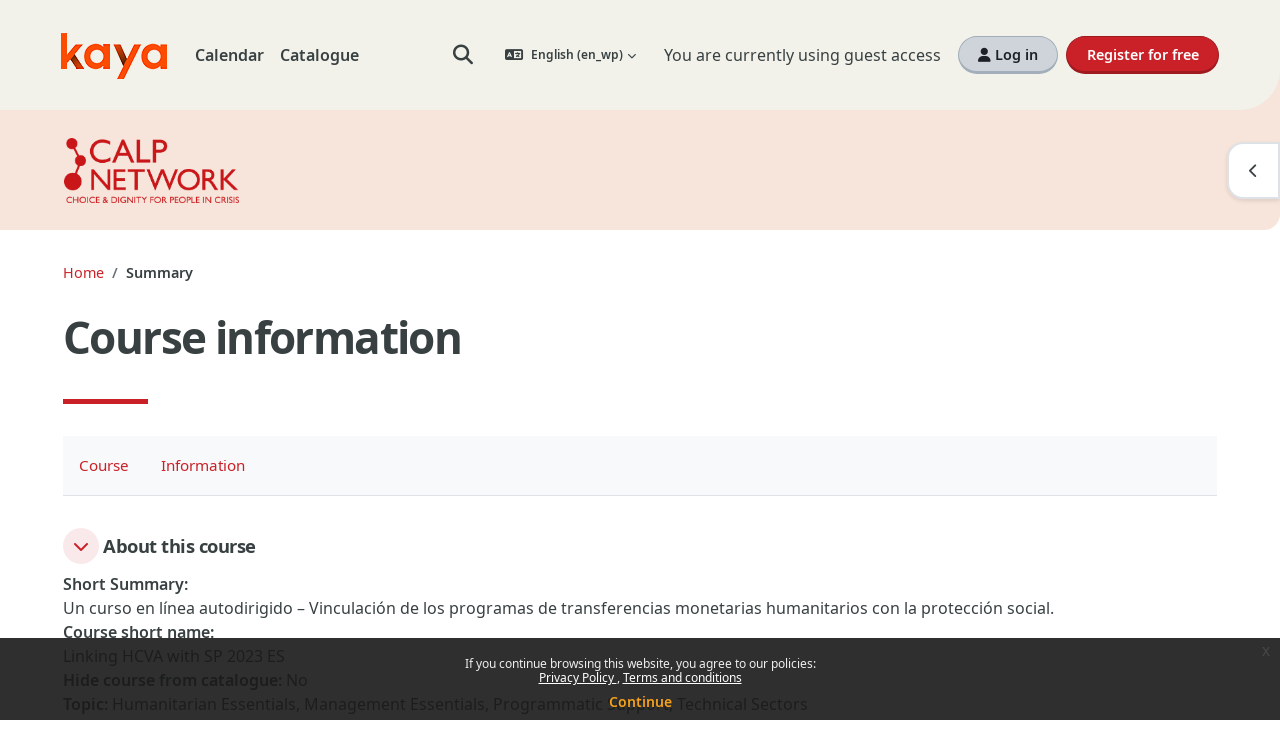

--- FILE ---
content_type: text/html; charset=utf-8
request_url: https://kayaconnect.org/course/info.php?id=4907&lang=en
body_size: 14622
content:
<!DOCTYPE html>

<html  dir="ltr" lang="en" xml:lang="en" data-tenantid="1" data-tenantidnumber="kaya">
<head>
    <link href="//fonts.googleapis.com/css2?family=Material+Symbols+Outlined:opsz,wght,FILL,GRAD@20..48,100..700,0..1,-50..200" rel="stylesheet" />
    <title>Course information | Vincular los PTM humanitarios con la protección social  | Kaya</title>
    <link rel="shortcut icon" href="https://kayaconnect.org/theme/image.php/kaya/theme/1768467540/favicon" />
    <meta name="apple-itunes-app" content="app-id=1470929705, app-argument=https://kayaconnect.org/course/info.php?id=4907"/><link rel="manifest" href="https://kayaconnect.org/admin/tool/mobile/mobile.webmanifest.php" /><style>.tool_courserating-stars { color: #e59819; }
.tool_courserating-ratingcolor { color: #b4690e;}
.tool_courserating-norating .tool_courserating-stars { color: #a0a0a0;}
.tool_courserating-barcolor { background-color: #e59819;}
</style><meta http-equiv="Content-Type" content="text/html; charset=utf-8" />
<meta name="keywords" content="moodle, Course information | Vincular los PTM humanitarios con la protección social  | Kaya" />
<link rel="stylesheet" type="text/css" href="https://kayaconnect.org/theme/yui_combo.php?rollup/3.18.1/yui-moodlesimple-min.css" /><script id="firstthemesheet" type="text/css">/** Required in order to fix style inclusion problems in IE with YUI **/</script><link rel="stylesheet" type="text/css" href="https://kayaconnect.org/theme/workplace/wpcss.php/kaya/1768467540_1768467618/all-13-1763988156" />
<script>
//<![CDATA[
var M = {}; M.yui = {};
M.pageloadstarttime = new Date();
M.cfg = {"wwwroot":"https:\/\/kayaconnect.org","apibase":"https:\/\/kayaconnect.org\/r.php\/api","homeurl":{},"sesskey":"BCIKCfnA4G","sessiontimeout":"7200","sessiontimeoutwarning":1200,"themerev":"1768467540","slasharguments":1,"theme":"kaya","iconsystemmodule":"core\/icon_system_fontawesome","jsrev":"1768467540","admin":"admin","svgicons":true,"usertimezone":"Europe\/London","language":"en_wp","courseId":4907,"courseContextId":969601,"contextid":969601,"contextInstanceId":4907,"langrev":1769078442,"templaterev":"1768467540","siteId":1,"userId":1};var yui1ConfigFn = function(me) {if(/-skin|reset|fonts|grids|base/.test(me.name)){me.type='css';me.path=me.path.replace(/\.js/,'.css');me.path=me.path.replace(/\/yui2-skin/,'/assets/skins/sam/yui2-skin')}};
var yui2ConfigFn = function(me) {var parts=me.name.replace(/^moodle-/,'').split('-'),component=parts.shift(),module=parts[0],min='-min';if(/-(skin|core)$/.test(me.name)){parts.pop();me.type='css';min=''}
if(module){var filename=parts.join('-');me.path=component+'/'+module+'/'+filename+min+'.'+me.type}else{me.path=component+'/'+component+'.'+me.type}};
YUI_config = {"debug":false,"base":"https:\/\/kayaconnect.org\/lib\/yuilib\/3.18.1\/","comboBase":"https:\/\/kayaconnect.org\/theme\/yui_combo.php?","combine":true,"filter":null,"insertBefore":"firstthemesheet","groups":{"yui2":{"base":"https:\/\/kayaconnect.org\/lib\/yuilib\/2in3\/2.9.0\/build\/","comboBase":"https:\/\/kayaconnect.org\/theme\/yui_combo.php?","combine":true,"ext":false,"root":"2in3\/2.9.0\/build\/","patterns":{"yui2-":{"group":"yui2","configFn":yui1ConfigFn}}},"moodle":{"name":"moodle","base":"https:\/\/kayaconnect.org\/theme\/yui_combo.php?m\/1768467540\/","combine":true,"comboBase":"https:\/\/kayaconnect.org\/theme\/yui_combo.php?","ext":false,"root":"m\/1768467540\/","patterns":{"moodle-":{"group":"moodle","configFn":yui2ConfigFn}},"filter":null,"modules":{"moodle-core-actionmenu":{"requires":["base","event","node-event-simulate"]},"moodle-core-blocks":{"requires":["base","node","io","dom","dd","dd-scroll","moodle-core-dragdrop","moodle-core-notification"]},"moodle-core-chooserdialogue":{"requires":["base","panel","moodle-core-notification"]},"moodle-core-dragdrop":{"requires":["base","node","io","dom","dd","event-key","event-focus","moodle-core-notification"]},"moodle-core-event":{"requires":["event-custom"]},"moodle-core-handlebars":{"condition":{"trigger":"handlebars","when":"after"}},"moodle-core-lockscroll":{"requires":["plugin","base-build"]},"moodle-core-maintenancemodetimer":{"requires":["base","node"]},"moodle-core-notification":{"requires":["moodle-core-notification-dialogue","moodle-core-notification-alert","moodle-core-notification-confirm","moodle-core-notification-exception","moodle-core-notification-ajaxexception"]},"moodle-core-notification-dialogue":{"requires":["base","node","panel","escape","event-key","dd-plugin","moodle-core-widget-focusafterclose","moodle-core-lockscroll"]},"moodle-core-notification-alert":{"requires":["moodle-core-notification-dialogue"]},"moodle-core-notification-confirm":{"requires":["moodle-core-notification-dialogue"]},"moodle-core-notification-exception":{"requires":["moodle-core-notification-dialogue"]},"moodle-core-notification-ajaxexception":{"requires":["moodle-core-notification-dialogue"]},"moodle-core_availability-form":{"requires":["base","node","event","event-delegate","panel","moodle-core-notification-dialogue","json"]},"moodle-course-categoryexpander":{"requires":["node","event-key"]},"moodle-course-dragdrop":{"requires":["base","node","io","dom","dd","dd-scroll","moodle-core-dragdrop","moodle-core-notification","moodle-course-coursebase","moodle-course-util"]},"moodle-course-management":{"requires":["base","node","io-base","moodle-core-notification-exception","json-parse","dd-constrain","dd-proxy","dd-drop","dd-delegate","node-event-delegate"]},"moodle-course-util":{"requires":["node"],"use":["moodle-course-util-base"],"submodules":{"moodle-course-util-base":{},"moodle-course-util-section":{"requires":["node","moodle-course-util-base"]},"moodle-course-util-cm":{"requires":["node","moodle-course-util-base"]}}},"moodle-form-dateselector":{"requires":["base","node","overlay","calendar"]},"moodle-form-shortforms":{"requires":["node","base","selector-css3","moodle-core-event"]},"moodle-question-chooser":{"requires":["moodle-core-chooserdialogue"]},"moodle-question-searchform":{"requires":["base","node"]},"moodle-availability_cohort-form":{"requires":["base","node","event","moodle-core_availability-form"]},"moodle-availability_completion-form":{"requires":["base","node","event","moodle-core_availability-form"]},"moodle-availability_date-form":{"requires":["base","node","event","io","moodle-core_availability-form"]},"moodle-availability_grade-form":{"requires":["base","node","event","moodle-core_availability-form"]},"moodle-availability_group-form":{"requires":["base","node","event","moodle-core_availability-form"]},"moodle-availability_grouping-form":{"requires":["base","node","event","moodle-core_availability-form"]},"moodle-availability_profile-form":{"requires":["base","node","event","moodle-core_availability-form"]},"moodle-mod_assign-history":{"requires":["node","transition"]},"moodle-mod_quiz-autosave":{"requires":["base","node","event","event-valuechange","node-event-delegate","io-form","datatype-date-format"]},"moodle-mod_quiz-dragdrop":{"requires":["base","node","io","dom","dd","dd-scroll","moodle-core-dragdrop","moodle-core-notification","moodle-mod_quiz-quizbase","moodle-mod_quiz-util-base","moodle-mod_quiz-util-page","moodle-mod_quiz-util-slot","moodle-course-util"]},"moodle-mod_quiz-modform":{"requires":["base","node","event"]},"moodle-mod_quiz-questionchooser":{"requires":["moodle-core-chooserdialogue","moodle-mod_quiz-util","querystring-parse"]},"moodle-mod_quiz-quizbase":{"requires":["base","node"]},"moodle-mod_quiz-toolboxes":{"requires":["base","node","event","event-key","io","moodle-mod_quiz-quizbase","moodle-mod_quiz-util-slot","moodle-core-notification-ajaxexception"]},"moodle-mod_quiz-util":{"requires":["node","moodle-core-actionmenu"],"use":["moodle-mod_quiz-util-base"],"submodules":{"moodle-mod_quiz-util-base":{},"moodle-mod_quiz-util-slot":{"requires":["node","moodle-mod_quiz-util-base"]},"moodle-mod_quiz-util-page":{"requires":["node","moodle-mod_quiz-util-base"]}}},"moodle-message_airnotifier-toolboxes":{"requires":["base","node","io"]},"moodle-block_xp-filters":{"requires":["base","node","moodle-core-dragdrop","moodle-core-notification-confirm","moodle-block_xp-rulepicker"]},"moodle-block_xp-notification":{"requires":["base","node","handlebars","button-plugin","moodle-core-notification-dialogue"]},"moodle-block_xp-rulepicker":{"requires":["base","node","handlebars","moodle-core-notification-dialogue"]},"moodle-editor_atto-editor":{"requires":["node","transition","io","overlay","escape","event","event-simulate","event-custom","node-event-html5","node-event-simulate","yui-throttle","moodle-core-notification-dialogue","moodle-editor_atto-rangy","handlebars","timers","querystring-stringify"]},"moodle-editor_atto-plugin":{"requires":["node","base","escape","event","event-outside","handlebars","event-custom","timers","moodle-editor_atto-menu"]},"moodle-editor_atto-menu":{"requires":["moodle-core-notification-dialogue","node","event","event-custom"]},"moodle-editor_atto-rangy":{"requires":[]},"moodle-report_eventlist-eventfilter":{"requires":["base","event","node","node-event-delegate","datatable","autocomplete","autocomplete-filters"]},"moodle-report_loglive-fetchlogs":{"requires":["base","event","node","io","node-event-delegate"]},"moodle-gradereport_history-userselector":{"requires":["escape","event-delegate","event-key","handlebars","io-base","json-parse","moodle-core-notification-dialogue"]},"moodle-qbank_editquestion-chooser":{"requires":["moodle-core-chooserdialogue"]},"moodle-tool_lp-dragdrop-reorder":{"requires":["moodle-core-dragdrop"]},"moodle-assignfeedback_editpdf-editor":{"requires":["base","event","node","io","graphics","json","event-move","event-resize","transition","querystring-stringify-simple","moodle-core-notification-dialog","moodle-core-notification-alert","moodle-core-notification-warning","moodle-core-notification-exception","moodle-core-notification-ajaxexception"]},"moodle-atto_accessibilitychecker-button":{"requires":["color-base","moodle-editor_atto-plugin"]},"moodle-atto_accessibilityhelper-button":{"requires":["moodle-editor_atto-plugin"]},"moodle-atto_align-button":{"requires":["moodle-editor_atto-plugin"]},"moodle-atto_bold-button":{"requires":["moodle-editor_atto-plugin"]},"moodle-atto_charmap-button":{"requires":["moodle-editor_atto-plugin"]},"moodle-atto_clear-button":{"requires":["moodle-editor_atto-plugin"]},"moodle-atto_collapse-button":{"requires":["moodle-editor_atto-plugin"]},"moodle-atto_emojipicker-button":{"requires":["moodle-editor_atto-plugin"]},"moodle-atto_emoticon-button":{"requires":["moodle-editor_atto-plugin"]},"moodle-atto_equation-button":{"requires":["moodle-editor_atto-plugin","moodle-core-event","io","event-valuechange","tabview","array-extras"]},"moodle-atto_h5p-button":{"requires":["moodle-editor_atto-plugin"]},"moodle-atto_html-beautify":{},"moodle-atto_html-button":{"requires":["promise","moodle-editor_atto-plugin","moodle-atto_html-beautify","moodle-atto_html-codemirror","event-valuechange"]},"moodle-atto_html-codemirror":{"requires":["moodle-atto_html-codemirror-skin"]},"moodle-atto_image-button":{"requires":["moodle-editor_atto-plugin"]},"moodle-atto_indent-button":{"requires":["moodle-editor_atto-plugin"]},"moodle-atto_italic-button":{"requires":["moodle-editor_atto-plugin"]},"moodle-atto_link-button":{"requires":["moodle-editor_atto-plugin"]},"moodle-atto_managefiles-button":{"requires":["moodle-editor_atto-plugin"]},"moodle-atto_managefiles-usedfiles":{"requires":["node","escape"]},"moodle-atto_media-button":{"requires":["moodle-editor_atto-plugin","moodle-form-shortforms"]},"moodle-atto_noautolink-button":{"requires":["moodle-editor_atto-plugin"]},"moodle-atto_orderedlist-button":{"requires":["moodle-editor_atto-plugin"]},"moodle-atto_recordrtc-button":{"requires":["moodle-editor_atto-plugin","moodle-atto_recordrtc-recording"]},"moodle-atto_recordrtc-recording":{"requires":["moodle-atto_recordrtc-button"]},"moodle-atto_rtl-button":{"requires":["moodle-editor_atto-plugin"]},"moodle-atto_strike-button":{"requires":["moodle-editor_atto-plugin"]},"moodle-atto_subscript-button":{"requires":["moodle-editor_atto-plugin"]},"moodle-atto_superscript-button":{"requires":["moodle-editor_atto-plugin"]},"moodle-atto_table-button":{"requires":["moodle-editor_atto-plugin","moodle-editor_atto-menu","event","event-valuechange"]},"moodle-atto_title-button":{"requires":["moodle-editor_atto-plugin"]},"moodle-atto_underline-button":{"requires":["moodle-editor_atto-plugin"]},"moodle-atto_undo-button":{"requires":["moodle-editor_atto-plugin"]},"moodle-atto_unorderedlist-button":{"requires":["moodle-editor_atto-plugin"]}}},"gallery":{"name":"gallery","base":"https:\/\/kayaconnect.org\/lib\/yuilib\/gallery\/","combine":true,"comboBase":"https:\/\/kayaconnect.org\/theme\/yui_combo.php?","ext":false,"root":"gallery\/1768467540\/","patterns":{"gallery-":{"group":"gallery"}}}},"modules":{"core_filepicker":{"name":"core_filepicker","fullpath":"https:\/\/kayaconnect.org\/lib\/javascript.php\/1768467540\/repository\/filepicker.js","requires":["base","node","node-event-simulate","json","async-queue","io-base","io-upload-iframe","io-form","yui2-treeview","panel","cookie","datatable","datatable-sort","resize-plugin","dd-plugin","escape","moodle-core_filepicker","moodle-core-notification-dialogue"]},"core_comment":{"name":"core_comment","fullpath":"https:\/\/kayaconnect.org\/lib\/javascript.php\/1768467540\/comment\/comment.js","requires":["base","io-base","node","json","yui2-animation","overlay","escape"]}},"logInclude":[],"logExclude":[],"logLevel":null};
M.yui.loader = {modules: {}};

//]]>
</script>

<style>
.sitetopic {
    margin-top: 0 !important;
    padding-bottom: 0 !important;
    background: transparent !important;
}
</style>

<!-- metadata for social media -->
<meta property="og:type" content="website" />
<meta property="og:title" content="Kaya" />
<meta property="og:image" content="https://kayaconnect.org/pluginfile.php/104233/mod_page/content/14/kaya.png" />
<meta property="og:image:width" content="602" />
<meta property="og:image:height" content="377" />
<meta property="og:image:alt" content="Kaya" />
<meta property="og:description" content="Kaya is a free humanitarian learning platform which offers hundreds of training opportunities across a range of key topics, including the humanitarian essentials, technical sectors, programmatic support, management and professional development." />
<meta property="og:url" content="https://kayaconnect.org/" />


<!-- Start cookieyes banner --> <script id="cookieyes" type="text/javascript" src="https://cdn-cookieyes.com/client_data/51c5b5ff361c31cd2ae6e21c/script.js"></script> <!-- End cookieyes banner -->


    <meta name="viewport" content="width=device-width, initial-scale=1.0">
</head>
<body  id="page-course-info" class="format-topics  path-course chrome dir-ltr lang-en_wp yui-skin-sam yui3-skin-sam kayaconnect-org pagelayout-incourse course-4907 context-969601 category-3726 category-3674 theme uses-drawers drawer-open-index">
<div class="toast-wrapper mx-auto py-0 fixed-top" role="status" aria-live="polite"></div>
<div id="page-wrapper" class="d-print-block">

    <div>
    <a class="sr-only sr-only-focusable" href="#maincontent">Skip to main content</a>
</div><script src="https://kayaconnect.org/lib/javascript.php/1768467540/lib/polyfills/polyfill.js"></script>
<script src="https://kayaconnect.org/theme/yui_combo.php?rollup/3.18.1/yui-moodlesimple-min.js"></script><script src="https://kayaconnect.org/lib/javascript.php/1768467540/lib/javascript-static.js"></script>
<script>
//<![CDATA[
document.body.className += ' jsenabled';
//]]>
</script>

<div class="eupopup eupopup-container eupopup-container-block eupopup-container-bottom eupopup-block eupopup-style-compact" role="dialog" aria-label="Policies">
    </div>
    <div class="eupopup-markup d-none">
        <div class="eupopup-head"></div>
        <div class="eupopup-body">
            If you continue browsing this website, you agree to our policies:
            <ul>
                    <li>
                        <a href="https://kayaconnect.org/admin/tool/policy/view.php?versionid=1&amp;returnurl=https%3A%2F%2Fkayaconnect.org%2Fcourse%2Finfo.php%3Fid%3D4907" data-action="view-guest" data-versionid="1" data-behalfid="1">
                            Privacy Policy
                        </a>
                    </li>
                    <li>
                        <a href="https://kayaconnect.org/admin/tool/policy/view.php?versionid=2&amp;returnurl=https%3A%2F%2Fkayaconnect.org%2Fcourse%2Finfo.php%3Fid%3D4907" data-action="view-guest" data-versionid="2" data-behalfid="1">
                            Terms and conditions
                        </a>
                    </li>
            </ul>
        </div>
        <div class="eupopup-buttons">
            <a href="#" class="eupopup-button eupopup-button_1">Continue</a>
        </div>
        <div class="clearfix"></div>
        <a href="#" class="eupopup-closebutton">x</a>
    </div>

    <nav class="navbar d-flex fixed-top navbar-light navbar-expand" aria-label="Site navigation">
        <div class="container-fluid">
            <div class="navbar-inner d-flex">
    
                <button class="navbar-toggler aabtn d-block d-lg-none my-1 mr-2" data-toggler="drawers" data-action="toggle" data-target="theme_boost-drawers-primary">
                    <span class="fa fa-bars"></span>
                    <span class="sr-only">Side panel</span>
                </button>
    
                <a href="https://kayaconnect.org/" class="navbar-brand d-flex align-items-center m-0 mr-3 p-0 aabtn">
                    <img src="/theme/kaya/pix/logo.png" class="logo mr-1" alt="Go to home">
                    <span class="sr-only">Go to home</span>
                </a>
    
                <ul class="navbar-nav d-none d-md-flex tenantswitch">
                    
                </ul>
                
                    <div class="primary-navigation">
                        <nav class="moremenu navigation">
                            <ul id="moremenu-6973f54722cda-navbar-nav" role="menubar" class="nav more-nav navbar-nav">
                                        <li data-key="calendar" class="nav-item" role="none" data-forceintomoremenu="false">
                                                    <a role="menuitem" class="nav-link  "
                                                        href="https://kayaconnect.org/calendar/view.php?view=month"
                                                        
                                                        
                                                        data-disableactive="true"
                                                        tabindex="-1"
                                                    >
                                                        Calendar
                                                    </a>
                                        </li>
                                        <li data-key="tool_catalogue" class="nav-item" role="none" data-forceintomoremenu="false">
                                                    <a role="menuitem" class="nav-link  "
                                                        href="https://kayaconnect.org/course/index.php"
                                                        
                                                        
                                                        data-disableactive="true"
                                                        tabindex="-1"
                                                    >
                                                        Catalogue
                                                    </a>
                                        </li>
                                <li role="none" class="nav-item dropdown dropdownmoremenu d-none" data-region="morebutton">
                                    <a class="dropdown-toggle nav-link " href="#" id="moremenu-dropdown-6973f54722cda" role="menuitem" data-toggle="dropdown" aria-haspopup="true" aria-expanded="false" tabindex="-1">
                                        More
                                    </a>
                                    <ul class="dropdown-menu dropdown-menu-left" data-region="moredropdown" aria-labelledby="moremenu-dropdown-6973f54722cda" role="menu">
                                    </ul>
                                </li>
                            </ul>
                        </nav>
                    </div>
    
                <ul class="navbar-nav d-none d-md-flex my-1 px-1">
                    <!-- page_heading_menu -->
                    
                </ul>
                <div id="usernavigation" class="navbar-nav ml-auto">
                        <div id="searchinput-navbar-6973f5472d0f26973f547264723" class="simplesearchform">
    <div class="collapse" id="searchform-navbar">
        <form autocomplete="off" action="https://kayaconnect.org/search/index.php" method="get" accept-charset="utf-8" class="mform d-flex flex-wrap align-items-center searchform-navbar">
                <input type="hidden" name="context" value="969601">
            <div class="input-group" role="group" aria-labelledby="searchgrouplabel-6973f5472d0f26973f547264723">
                    <span id="searchgrouplabel-6973f5472d0f26973f547264723" class="sr-only">Sitewide search</span>
                <label for="searchinput-6973f5472d0f26973f547264723">
                    <span class="sr-only">Search</span>
                </label>
                    <input type="text"
                       id="searchinput-6973f5472d0f26973f547264723"
                       class="form-control withclear"
                       placeholder="Search"
                       aria-label="Search"
                       name="q"
                       data-region="input"
                       autocomplete="off"
                    >
                    <a class="btn btn-close"
                        data-action="closesearch"
                        data-toggle="collapse"
                        href="#searchform-navbar"
                        role="button"
                        title="Close"
                    >
                        <i class="icon fa fa-xmark fa-fw " aria-hidden="true" ></i>
                        <span class="sr-only">Close</span>
                    </a>
                <div class="input-group-append">
                    <button type="submit" class="btn btn-submit" data-action="submit" title="Perform search">
                        <i class="icon fa fa-magnifying-glass fa-fw " aria-hidden="true" ></i>
                        <span class="sr-only">Perform search</span>
                    </button>
                </div>
            </div>
        </form>
    </div>
    <a
        class="btn btn-open rounded-0 nav-link"
        data-toggle="collapse"
        data-action="opensearch"
        href="#searchform-navbar"
        role="button"
        aria-expanded="false"
        aria-controls="searchform-navbar"
        title="Toggle search input"
    >
        <i class="icon fa fa-magnifying-glass fa-fw " aria-hidden="true" ></i>
        <span class="sr-only">Toggle search input</span>
    </a>
</div>
    
                        <div class="langmenu">
                            <div class="dropdown show">
                                <a href="#" role="button" id="lang-menu-toggle" data-toggle="dropdown" aria-label="Language" aria-haspopup="true" aria-controls="lang-action-menu" class="btn dropdown-toggle">
                                    <i class="icon fa fa-language fa-fw mr-1" aria-hidden="true"></i>
                                    <span class="langbutton d-none d-xl-inline">
                                        English ‎(en_wp)‎
                                    </span>
                                    <b class="caret"></b>
                                </a>
                                <div role="menu" aria-labelledby="lang-menu-toggle" id="lang-action-menu" class="dropdown-menu dropdown-menu-right">
                                            <a href="#" class="dropdown-item pl-5" role="menuitem" aria-current="true"
                                                    >
                                                English ‎(en_wp)‎
                                            </a>
                                            <a href="https://kayaconnect.org/course/info.php?id=4907&amp;lang=es_wp" class="dropdown-item pl-5" role="menuitem" 
                                                    lang="es" >
                                                Español ‎(es_wp)‎
                                            </a>
                                            <a href="https://kayaconnect.org/course/info.php?id=4907&amp;lang=fr_wp" class="dropdown-item pl-5" role="menuitem" 
                                                    lang="fr" >
                                                Français ‎(fr_wp)‎
                                            </a>
                                            <a href="https://kayaconnect.org/course/info.php?id=4907&amp;lang=ar_wp" class="dropdown-item pl-5" role="menuitem" 
                                                    lang="ar" >
                                                بالعربي workplace ‎(ar_wp)‎
                                            </a>
                                </div>
                            </div>
                        </div>
    
                    
    
                    
    
                    <div class="d-flex align-items-stretch usermenu-container" data-region="usermenu">
                            <div class="usermenu">
                                    <div id="nav_buttons" class="d-none d-lg-inline-flex align-items-center">
                                        <div class="login pl-2">
                                                You are currently using guest access
                                                <div class="divider border-left h-75 align-self-center mx-2"></div>
                                                <a href="https://kayaconnect.org/login/index.php" class="btn btn-secondary"><i class="fa fa-user d-none d-md-inline"></i> Log in</a>
                                        </div>
                                        <div class="register pl-2">
                                            <a href="/login/signup.php?tenant=kaya" class="btn btn-primary">Register for free</a>
                                        </div>
                                    </div>
                            </div>
                    </div>
                    
                </div>
    
                <a href="//www.humanitarianleadershipacademy.org" class="partner-brand d-none align-items-center m-0 ml-4 p-0 aabtn"
                    title="Opens in new window">
                    <img src="/theme/kaya/pix/logo_en.png" class="logo mr-1" alt="Kaya">
                </a>
    
            </div>
        </div>
    </nav>
    

<div  class="drawer drawer-left drawer-primary d-print-none not-initialized" data-region="fixed-drawer" id="theme_boost-drawers-primary" data-preference="" data-state="show-drawer-primary" data-forceopen="0" data-close-on-resize="1">
    <div class="drawerheader">
        <button
            class="btn drawertoggle icon-no-margin hidden"
            data-toggler="drawers"
            data-action="closedrawer"
            data-target="theme_boost-drawers-primary"
            data-toggle="tooltip"
            data-placement="right"
            title="Close drawer"
        >
            <i class="icon fa fa-xmark fa-fw " aria-hidden="true" ></i>
        </button>
                <a href="https://kayaconnect.org/" class="navbar-brand d-flex d-lg-none align-items-center m-0 mr-3 p-0 aabtn">
            <img src="/theme/kaya/pix/logo.png" class="logo mr-1" alt="Kaya">
        </a>

        <div class="drawerheadercontent hidden">
            
        </div>
    </div>
    <div class="drawercontent drag-container" data-usertour="scroller">
                <div id="nav_buttons" class="align-items-center d-lg-none my-2">
            <div class="login m-3">
                <a href="/login" class="btn btn-block btn-secondary"><i class="fa fa-user"></i> Log in</a>
            </div>
            <div class="register m-3">
                <a href="/login/signup.php?tenant=kaya" class="btn btn-block btn-primary">Register for free</a>
            </div>
        </div>
        <div class="list-group">
                <a href="https://kayaconnect.org/calendar/view.php?view=month" class="list-group-item list-group-item-action  " >
                    Calendar
                </a>
                <a href="https://kayaconnect.org/course/index.php" class="list-group-item list-group-item-action  " >
                    Catalogue
                </a>
        </div>
        <ul class="position-absolute fixed-bottom navbar-nav ml-3 tenantswitch">
            
        </ul>

    </div>
</div>
        <div  class="drawer drawer-right d-print-none not-initialized" data-region="fixed-drawer" id="theme_boost-drawers-blocks" data-preference="drawer-open-block" data-state="show-drawer-right" data-forceopen="" data-close-on-resize="1">
    <div class="drawerheader">
        <button
            class="btn drawertoggle icon-no-margin hidden"
            data-toggler="drawers"
            data-action="closedrawer"
            data-target="theme_boost-drawers-blocks"
            data-toggle="tooltip"
            data-placement="left"
            title="Close block drawer"
        >
            <i class="icon fa fa-xmark fa-fw " aria-hidden="true" ></i>
        </button>
        
        <div class="drawerheadercontent hidden">
            
        </div>
    </div>
    <div class="drawercontent drag-container" data-usertour="scroller">
                        <section class="d-print-none" aria-label="Blocks">
                    
                    <aside id="block-region-side-pre" class="block-region" data-blockregion="side-pre" data-droptarget="1" aria-labelledby="side-pre-block-region-heading"><h2 class="sr-only" id="side-pre-block-region-heading">Blocks</h2><a href="#sb-1" class="sr-only sr-only-focusable">Skip Supported by</a>

<section id="inst32364"
     class=" block_html block  card mb-3"
     role="region"
     data-block="html"
     data-instance-id="32364"
          aria-labelledby="instance-32364-header"
     >

    <div class="card-body">
    

            <h2 id="instance-32364-header" class="h5 card-title d-inline">Supported by</h2>


        <div class="card-text content mt-3">
            <div class="no-overflow"><p><span style="color: rgb(53, 53, 53); font-family: Poppins, Arial, Helvetica, sans-serif; font-size: 16px; font-style: normal; font-variant-ligatures: normal; font-variant-caps: normal; font-weight: normal; letter-spacing: normal; orphans: 2; text-align: left; text-indent: 0px; text-transform: none; white-space: normal; widows: 2; word-spacing: 0px; -webkit-text-stroke-width: 0px;  display: inline !important; float: none;">CALP quisiera agradecer a la German Federal Foreign Office por apoyar el desarrollo de este curso</span><br></p><p><span style="color: rgb(53, 53, 53); font-family: Poppins, Arial, Helvetica, sans-serif; font-size: 16px; font-style: normal; font-variant-ligatures: normal; font-variant-caps: normal; font-weight: normal; letter-spacing: normal; orphans: 2; text-align: left; text-indent: 0px; text-transform: none; white-space: normal; widows: 2; word-spacing: 0px; -webkit-text-stroke-width: 0px;  display: inline !important; float: none;"><img src="https://kayaconnect.org/pluginfile.php/969604/block_html/content/GFFO%20transparency.png" alt="" width="2776" height="1890" role="presentation" class="img-responsive atto_image_button_middle"><br></span></p></div>
            <div class="footer"></div>
            
        </div>

    </div>

</section>

  <span id="sb-1"></span></aside>
                </section>

    </div>
</div>
    
    
    
    <div id="page" data-region="mainpage" data-usertour="scroller" class="drawers   drag-container">
        <div id="dashbanner" class="d-none align-items-center">
            <div class="dashbanner-inner container-fluid">
                <div class="dashlogo">
                    <img src="https://kayaconnect.org/pluginfile.php/1/tool_tenant/headerlogo/13/CALP%20Logo%20EN%202-line%20Red%20Subtitle%20%281%29.png" class="logo mr-1" alt="Kaya">
                </div>
            </div>
        </div>
        <div id="topofscroll" class="main-inner">
            <div class="drawer-toggles d-flex">
                    <div class="drawer-toggler drawer-right-toggle ml-auto d-print-none">
                        <button
                            class="btn icon-no-margin"
                            data-toggler="drawers"
                            data-action="toggle"
                            data-target="theme_boost-drawers-blocks"
                            data-toggle="tooltip"
                            data-placement="right"
                            title="Open block drawer"
                        >
                            <span class="sr-only">Open block drawer</span>
                            <span class="dir-rtl-hide"><i class="icon fa fa-chevron-left fa-fw " aria-hidden="true" ></i></span>
                            <span class="dir-ltr-hide"><i class="icon fa fa-chevron-right fa-fw " aria-hidden="true" ></i></span>
                        </button>
                    </div>
            </div>
            <header id="page-header" class="header-maxwidth d-print-none">
    <div class="w-100">
        <div class="d-flex flex-wrap">
            <div id="page-navbar">
                <nav aria-label="Navigation bar">
    <ol class="breadcrumb">
                <li class="breadcrumb-item">
                    <a href="https://kayaconnect.org/"
                        
                        
                        
                    >
                        Home
                    </a>
                </li>
        
                <li class="breadcrumb-item">
                    <span >
                        Summary
                    </span>
                </li>
        </ol>
</nav>
            </div>
            <div class="ms-auto d-flex">
                
            </div>
            <div id="course-header">
                
            </div>
        </div>
        <div class="d-flex align-items-center">
                    <div class="me-auto">
                        <div class="page-context-header d-flex flex-wrap align-items-center mb-2">
    <div class="page-header-headings">
        <h1 class="h2 mb-0">Course information</h1>
    </div>
</div>
                    </div>
            <div class="header-actions-container ms-auto" data-region="header-actions-container">
            </div>
        </div>
    </div>
</header>
                <div class="secondary-navigation d-print-none">
                    <nav class="moremenu navigation">
                        <ul id="moremenu-6973f546dfdf1-nav-tabs" role="menubar" class="nav more-nav nav-tabs">
                                        <li data-key="coursehome" class="nav-item" role="none" data-forceintomoremenu="false">
                                                    <a role="menuitem" class="nav-link  "
                                                        href="https://kayaconnect.org/course/view.php?id=4907"
                                                        
                                                        
                                                        data-disableactive="true"
                                                        tabindex="-1"
                                                    >
                                                        Course
                                                    </a>
                                        </li>
                                        <li data-key="courseinfo" class="nav-item" role="none" data-forceintomoremenu="false">
                                                    <a role="menuitem" class="nav-link  "
                                                        href="https://kayaconnect.org/admin/tool/catalogue/courseinfo.php?id=4907"
                                                        
                                                        
                                                        data-disableactive="true"
                                                        tabindex="-1"
                                                    >
                                                        Information
                                                    </a>
                                        </li>
                            <li role="none" class="nav-item dropdown dropdownmoremenu d-none" data-region="morebutton">
                                <a class="dropdown-toggle nav-link " href="#" id="moremenu-dropdown-6973f546dfdf1" role="menuitem" data-toggle="dropdown" aria-haspopup="true" aria-expanded="false" tabindex="-1">
                                    More
                                </a>
                                <ul class="dropdown-menu dropdown-menu-left" data-region="moredropdown" aria-labelledby="moremenu-dropdown-6973f546dfdf1" role="menu">
                                </ul>
                            </li>
                        </ul>
                    </nav>
                </div>
            <div id="page-content" class="pb-3 d-print-block">
                <div id="region-main-box">
                    <section id="region-main" aria-label="Content">

                        <span class="notifications" id="user-notifications"></span>
                        <div role="main"><span id="maincontent"></span><div class="tool_catalogue-catalogue course">

        <div class="my-3" data-region="catalogue-pagesection">
    <div class="d-flex align-items-start position-relative">
        <a role="button" data-toggle="collapse"
            href="#covercollapsec-about"
            aria-expanded="true"
            aria-controls="covercollapsec-about"
            class="btn btn-icon mr-1 icons-collapse-expand stretched-link justify-content-center"
            aria-label="About this course">
        <span class="expanded-icon icon-no-margin p-2" title="Collapse">
            <i class="icon fa fa-chevron-down fa-fw " aria-hidden="true" ></i>
        </span>
        <span class="collapsed-icon icon-no-margin p-2" title="Expand">
            <span class="dir-rtl-hide"><i class="icon fa fa-chevron-right fa-fw " aria-hidden="true" ></i></span>
            <span class="dir-ltr-hide"><i class="icon fa fa-chevron-left fa-fw " aria-hidden="true" ></i></span>
        </span>
        </a>
        <h3 class="h5 d-flex align-self-stretch align-items-center mb-0" data-region="pagesection-name">
            About this course
        </h3>
        <div class="d-none d-sm-flex align-self-stretch align-items-center text-muted addon"></div>
    </div>
    <div id="covercollapsec-about" class="pagesectioncontent collapse show">
        <div class="mt-2">                    <div class="customfield customfield_shortsummary">
                        <span class="customfieldname">Short Summary</span><span class="customfieldseparator">: </span><span class="customfieldvalue"><div class="text_to_html">Un curso en línea autodirigido – Vinculación de los programas de transferencias monetarias humanitarios con la protección social.</div></span>
                    </div>
                    <div class="customfield customfield_csname">
                        <span class="customfieldname">Course short name</span><span class="customfieldseparator">: </span><span class="customfieldvalue"><p>Linking HCVA with SP 2023 ES</p></span>
                    </div>
                    <div class="customfield customfield_hidecourse">
                        <span class="customfieldname">Hide course from catalogue</span><span class="customfieldseparator">: </span><span class="customfieldvalue">No</span>
                    </div>
                    <div class="customfield customfield_topic">
                        <span class="customfieldname">Topic</span><span class="customfieldseparator">: </span><span class="customfieldvalue">Humanitarian Essentials, Management Essentials, Programmatic Support, Technical Sectors</span>
                    </div>
                    <div class="customfield customfield_managementessentials">
                        <span class="customfieldname">Management Essentials</span><span class="customfieldseparator">: </span><span class="customfieldvalue">Leadership skills, Project management</span>
                    </div>
                    <div class="customfield customfield_safetyandsecurity">
                        <span class="customfieldname">Safety and Security</span><span class="customfieldseparator">: </span><span class="customfieldvalue"></span>
                    </div>
                    <div class="customfield customfield_programmaticsupport">
                        <span class="customfieldname">Programmatic Support</span><span class="customfieldseparator">: </span><span class="customfieldvalue">Coordination, Information management and technology, Monitoring and evaluation, Programme design</span>
                    </div>
                    <div class="customfield customfield_technicalsectors">
                        <span class="customfieldname">Technical Sectors</span><span class="customfieldseparator">: </span><span class="customfieldvalue">Cash and voucher assistance / cash transfer programming</span>
                    </div>
                    <div class="customfield customfield_humanitarianessentials">
                        <span class="customfieldname">Humanitarian Essentials</span><span class="customfieldseparator">: </span><span class="customfieldvalue"></span>
                    </div>
                    <div class="customfield customfield_language">
                        <span class="customfieldname">Language</span><span class="customfieldseparator">: </span><span class="customfieldvalue">Spanish</span>
                    </div>
                    <div class="customfield customfield_format">
                        <span class="customfieldname">Format</span><span class="customfieldseparator">: </span><span class="customfieldvalue">Online self-directed</span>
                    </div>
                    <div class="customfield customfield_provider">
                        <span class="customfieldname">Provider</span><span class="customfieldseparator">: </span><span class="customfieldvalue">CALP Network (CALP)</span>
                    </div>
                    <div class="customfield customfield_region">
                        <span class="customfieldname">Region</span><span class="customfieldseparator">: </span><span class="customfieldvalue">Global</span>
                    </div>
                    <div class="customfield customfield_compatibility">
                        <span class="customfieldname">Compatibility</span><span class="customfieldseparator">: </span><span class="customfieldvalue">Offline, Tablet, Smartphone</span>
                    </div>
                <div class="mb-2">
                    <p><span lang="es-419" xml:lang="es-419">Bienvenido
al curso <b>Vinculación de los PTM humanitarios con la protección social </b></span><b><span></span></b></p><p><br /></p><h5><span><span><br /></span></span></h5><table><caption style="font-weight:bold;"></caption><thead style="font-weight:bold;"><tr><th scope="row"><img src="https://kayaconnect.org/pluginfile.php/372689/course/summary/Is%20this%20course%20for%20me.png" alt="A person with a thinking bubble" width="50" height="50" /><br /></th><td><b><b><b> <span lang="es-419" xml:lang="es-419">¿Este
curso es para mí?</span></b></b></b><b></b></td></tr></thead><tbody><tr style="font-weight:bold;"><th scope="row"></th><td><span style="font-weight:normal;"><span lang="es" xml:lang="es">El
objetivo de este curso es promover un dialogo informado y continuo entre los
actores humanitarios y de protección social sobre cómo se pueden vincular los
PTM humanitarios con la protección social en determinados contextos regionales
y de país.</span></span><br /><br /></td></tr><tr style="font-weight:bold;"><th scope="row"><img src="https://kayaconnect.org/pluginfile.php/372689/course/summary/How%20will%20I%20benefit%20from%20this%20course%3F.png" alt="A person with a lightbulb over their head" width="50" height="50" /><br /></th><td><b> <span lang="es-419" xml:lang="es-419">¿Cómo
me beneficiaré de este curso?</span></b></td></tr><tr style="font-weight:bold;"><th scope="row"></th><td><p></p><p><span lang="es" xml:lang="es">Al finalizar este
curso, usted podrá:</span></p><p></p><ul><li><span style="background-color:transparent;font-weight:normal;">Definir
la protección social y los componentes que son relevantes desde la perspectiva
humanitaria.</span></li><li><span style="font-weight:normal;"><span style="background-color:transparent;">Esbozar
los principales marcos y abordajes para hacer que la protección social tenga
mayor capacidad de respuesta ante las crisis.</span><br /></span></li></ul><p style="background-color:transparent;"></p><ul><li><span lang="es" style="font-weight:normal;" xml:lang="es">Resumir
las opciones operacionales para vincular los PTM humanitarios con la protección
social.</span></li><li><span style="font-weight:normal;">Identificar
los roles potenciales y puntos de entrada de los diferentes actores para que
los sistemas de protección social respondan a las crisis.</span></li><li><span style="font-weight:normal;">Proveer
ejemplos del incremento de la protección social para la respuesta humanitaria
en diferentes contextos.</span></li><li><span style="font-weight:normal;">Hacer
una lista de los potenciales retos y lecciones aprendidas clave para la
vinculación de los PTM humanitarios con la protección social.</span></li><li><span style="font-weight:normal;">Explicar
los principales pasos y consideraciones involucradas en el diseño de PTM
humanitarios que contribuyen a fortalecer/desarrollar sistemas de protección
social en un país.</span></li><li><span style="font-weight:normal;">Contextualizar
y aplicar herramientas para identificar opciones prácticas para vincular los
PTM con la protección social en cualquier país.</span></li><li><span style="font-weight:normal;">Clarificar
los roles de diferentes actores, en particular, en la vinculación de los PTM
humanita</span><span style="font-weight:normal;">rios con la protección social.</span></li><li><span style="font-weight:normal;">Identificar
los factores principales que se deben considerar en la preparación para
vincular los PTM humanitarios con la protección social.</span></li><li><span style="font-weight:normal;">Sugerir
métodos para asegurar la coordinación de la vinculación de los PTM con la
protección social a nivel país. </span></li></ul><ul><li><span style="font-weight:normal;">Explicar
la importancia de vincular los PTM humanitarios con la protección social.</span></li></ul><span style="font-weight:400;"><br /></span><p></p></td></tr><tr style="font-weight:bold;"><th scope="row"><img src="https://kayaconnect.org/pluginfile.php/372689/course/summary/How%20long%20will%20it%20take.png" alt="A clock showing 15 minutes passing" width="50" height="50" /><br /></th><td><b> <span lang="es-419" xml:lang="es-419">¿Cuánto
tiempo tomará? </span></b></td></tr><tr style="font-weight:bold;"><th scope="row"> </th><td><span style="font-weight:normal;"><span lang="es-419" xml:lang="es-419">Este
curso debería tomar alrededor de 4-5 horas para completarse.</span></span><br /><br /><br /></td></tr><tr style="font-weight:bold;"><th scope="row"><img src="https://kayaconnect.org/pluginfile.php/372689/course/summary/How%20much%20does%20it%20cost.png" alt="Three stacks of coins with a question mark on the top" width="50" height="50" /><br /></th><td><b> <span lang="es-419" xml:lang="es-419">¿Cuál
es el costo de este curso?</span></b></td></tr><tr style="font-weight:bold;"><th scope="row"> </th><td><span style="font-weight:normal;"><span lang="es-419" xml:lang="es-419">¡Este
curso es gratis!</span></span><br /><br /><b><br /></b></td></tr><tr style="font-weight:bold;"><th scope="row"><img src="https://kayaconnect.org/pluginfile.php/372689/course/summary/Will%20I%20get%20a%20certificate%20at%20the%20end.png" alt="A certificate scroll with a rosette on it" width="50" height="50" /><br /></th><td><b> <span lang="es-419" xml:lang="es-419">¿Obtendré
un certificado al finalizar el curso?</span></b></td></tr><tr style="font-weight:bold;"><th scope="row"> </th><td><span style="font-weight:normal;"><span lang="es-419" xml:lang="es-419">Sí
– podrás descargar un certificado una vez completes las Partes 1 y 2 del curso
y proveas una retroalimentación en el formulario de evaluación. </span></span><br /><br /></td></tr><tr style="font-weight:bold;"><th scope="row"><img src="https://kayaconnect.org/pluginfile.php/372689/course/summary/How%20do%20I%20start.png" alt="The word START and a question mark in a circle" width="50" height="50" /></th><td><h5><span><span><span lang="es-419" xml:lang="es-419">¿Cómo comienzo?</span></span></span></h5><b></b></td></tr><tr><th scope="row" style="font-weight:bold;"> </th><td><span></span><h5><span><span><span lang="es-419" style="font-weight:normal;" xml:lang="es-419">Desplázate hasta la parte superior de la página y haz clic en el botón </span><span lang="es-419" xml:lang="es-419">Unirse al curso</span><span lang="es-419" style="font-weight:normal;" xml:lang="es-419">. Accederás al contenido del curso. No es necesario que completes el curso de una sola vez, siempre puedes continuar más tarde desde donde lo dejaste.</span></span></span></h5></td></tr></tbody></table><p><br /></p><p></p><p><b><u><span lang="es-419" xml:lang="es-419">Protección
de datos y consentimiento</span></u></b></p>

<p><span lang="es-419" xml:lang="es-419">Este
curso fue creado y es administrado por la CALP Network. Al inscribirse en este
curso, das tu consentimiento para que CALP tenga acceso a la información de tu
perfil en Kaya, incluido tu nombre y dirección de correo electrónico, para que
puedan impartir el curso. Esto puede requerir que se pongan en contacto contigo
en el futuro para conocer tu opinión sobre el curso. Tus datos serán
anonimizados antes de ser utilizados para cualquier análisis o informe. Si
tienes alguna pregunta al respecto, envía un correo electrónico a
<a href="http://calpnetwork.org" target="_blank" rel="noreferrer noopener">training@calpnetwork.org</a></span><a href="mailto:training@cashlearning.org"></a></p><p></p><p><a style="text-align:left;color:rgb(204,31,38);text-transform:none;text-indent:0px;letter-spacing:normal;font-family:Poppins, Arial, Helvetica, sans-serif;font-size:16px;font-style:normal;font-weight:normal;text-decoration:none;word-spacing:0px;white-space:normal;" href="mailto:info@cashlearning.org"></a><br /></p>
                </div>
</div>
    </div>
</div>

        <div class="my-3" data-region="catalogue-pagesection">
    <div class="d-flex align-items-start position-relative">
        <a role="button" data-toggle="collapse"
            href="#covercollapsec-dates"
            aria-expanded="true"
            aria-controls="covercollapsec-dates"
            class="btn btn-icon mr-1 icons-collapse-expand stretched-link justify-content-center"
            aria-label="Dates">
        <span class="expanded-icon icon-no-margin p-2" title="Collapse">
            <i class="icon fa fa-chevron-down fa-fw " aria-hidden="true" ></i>
        </span>
        <span class="collapsed-icon icon-no-margin p-2" title="Expand">
            <span class="dir-rtl-hide"><i class="icon fa fa-chevron-right fa-fw " aria-hidden="true" ></i></span>
            <span class="dir-ltr-hide"><i class="icon fa fa-chevron-left fa-fw " aria-hidden="true" ></i></span>
        </span>
        </a>
        <h3 class="h5 d-flex align-self-stretch align-items-center mb-0" data-region="pagesection-name">
            Dates
        </h3>
        <div class="d-none d-sm-flex align-self-stretch align-items-center text-muted addon"></div>
    </div>
    <div id="covercollapsec-dates" class="pagesectioncontent collapse show">
        <div class="mt-2">                <div>
                    <strong>Start date:</strong> 28/01/17
                </div>
</div>
    </div>
</div>


</div><br /></div>
                        
                        

                    </section>
                </div>
            </div>
        </div>
        
        <footer id="page-footer" class="footer-popover">
            <div class="container-fluid">
                <div class="page-footer-main-content">
                    <div class="row">
                        
        <div class="col-sm-5 col-md-4 useful-links">
            <h4>About</h4>
            <div class="usefullinks">
                <ul>
                    <li><a href="/mod/page/view.php?id=593">What is Kaya?</a></li>
                    <li><a href="/mod/page/view.php?id=15414">Organisational solutions</a></li>
                    <li><a href="/mod/page/view.php?id=495">Kaya Mobile</a></li>
                    <li><a href="/mod/page/view.php?id=541">Terms and conditions</a></li>
                    <li><a href="/mod/page/view.php?id=565">Privacy policy</a></li>
                </ul>
            </div>
        </div>
        <div class="col-sm-5 col-md-4 support">
            <h4>Support</h4>
            <div class="support">
                <ul>
                    <li><a href="/mod/page/view.php?id=339">Need help?</a></li>
                    <li><a href="/pluginfile.php/18548/mod_resource/content/2/Kaya_Quick_Start_Guide_English.pdf">Quick start guide</a></li>
                    <li><a href="/pluginfile.php/213292/mod_resource/content/1/Kaya_Quick_Start_Guide_Spanish.pdf">Guía de consulta rápida</a></li>
                    <li><a href="/pluginfile.php/18549/mod_resource/content/1/Kaya%20Quick%20Start%20Guide%20French.pdf">Guide de démarrage rapide</a></li>
                    <li><a href="/pluginfile.php/18550/mod_resource/content/1/Kaya%20Quick%20Start%20Guide%20Arabic.pdf">دليل تعليمات سريعة</a></li>
                </ul>
            </div>
        </div>

        <div class="col-md-4 pr-0 follow-us">
            <ul>
                <li><a href="//www.humanitarianleadershipacademy.org/" title="Website - Opens in a new window" target="_blank"><i class="fa fa-globe"></i></a></li>
                <li><a href="//x.com/academyhum" title="X formerly Twitter - Opens in a new window" target="_blank"><i class="fa-brands fa-x-twitter"></i></a></li>
                <li><a href="//www.facebook.com/HumanitarianLeadershipAcademy/" title="Facebook - Opens in a new window" target="_blank"><i class="fa-brands fa-facebook-f"></i></a></li>
                <li><a href="//www.instagram.com/humanitarian.academy/" title="Instagram - Opens in a new window" target="_blank"><i class="fa-brands fa-instagram"></i></a></li>
                <li><a href="//www.youtube.com/channel/UC8xDTI2UossDtTCkXKouJ8A" title="Youtube - Opens in a new window" target="_blank"><i class="fa-brands fa-youtube"></i></a></li>
                <li><a href="//www.linkedin.com/company/humanitarian-leadership-academy" title="LinkedIn - Opens in a new window" target="_blank"><i class="fa-brands fa-linkedin-in"></i></a></li>
            </ul>
        </div>
                    </div>
                </div>
        
                <div data-region="footer-container-popover">
                    <button class="btn btn-icon bg-secondary icon-no-margin btn-footer-popover" data-action="footer-popover" aria-label="Show footer">
                        <i class="icon fa fa-question fa-fw " aria-hidden="true" ></i>
                    </button>
                </div>
                <div class="footer-content-popover container" data-region="footer-content-popover">
                    <div class="footer-section p-3 border-bottom">
                        <div class="logininfo">
                            <div class="logininfo">You are currently using guest access (<a href="https://kayaconnect.org/login/index.php">Log in</a>)</div>
                        </div>
                        <div class="tool_usertours-resettourcontainer">
                        </div>
        
                        <div class="tool_dataprivacy"><a href="https://kayaconnect.org/admin/tool/dataprivacy/summary.php">Data retention summary</a></div><div class="policiesfooter"><a href="https://kayaconnect.org/admin/tool/policy/viewall.php?returnurl=https%3A%2F%2Fkayaconnect.org%2Fcourse%2Finfo.php%3Fid%3D4907">Policies</a></div><div><a class="mobilelink" href="https://download.moodle.org/mobile?version=2024100706&amp;lang=en_wp&amp;iosappid=1470929705&amp;androidappid=com.moodle.workplace&amp;siteurl=https%3A%2F%2Fkayaconnect.org">Get the mobile app</a></div>
                        
<div id="fb-root"></div>
<script async defer crossorigin="anonymous" src="https://connect.facebook.net/en_GB/sdk.js#xfbml=1&version=v6.0"></script>



<script>(function(d){var s = d.createElement("script");s.setAttribute("data-account", "Mq9mfdo7Qf");s.setAttribute("src", "https://cdn.userway.org/widget.js");(d.body || d.head).appendChild(s);})(document)</script><noscript>Please ensure Javascript is enabled for purposes of website accessibility</noscript>
<script>
//<![CDATA[
var require = {
    baseUrl : 'https://kayaconnect.org/lib/requirejs.php/1768467540/',
    // We only support AMD modules with an explicit define() statement.
    enforceDefine: true,
    skipDataMain: true,
    waitSeconds : 0,

    paths: {
        jquery: 'https://kayaconnect.org/lib/javascript.php/1768467540/lib/jquery/jquery-3.7.1.min',
        jqueryui: 'https://kayaconnect.org/lib/javascript.php/1768467540/lib/jquery/ui-1.13.2/jquery-ui.min',
        jqueryprivate: 'https://kayaconnect.org/lib/javascript.php/1768467540/lib/requirejs/jquery-private'
    },

    // Custom jquery config map.
    map: {
      // '*' means all modules will get 'jqueryprivate'
      // for their 'jquery' dependency.
      '*': { jquery: 'jqueryprivate' },

      // 'jquery-private' wants the real jQuery module
      // though. If this line was not here, there would
      // be an unresolvable cyclic dependency.
      jqueryprivate: { jquery: 'jquery' }
    }
};

//]]>
</script>
<script src="https://kayaconnect.org/lib/javascript.php/1768467540/lib/requirejs/require.min.js"></script>
<script>
//<![CDATA[
M.util.js_pending("core/first");
require(['core/first'], function() {
require(['core/prefetch'])
;
require(["media_videojs/loader"], function(loader) {
    loader.setUp('en-GB');
});;
M.util.js_pending('tool_courserating/rating'); require(['tool_courserating/rating'], function(amd) {amd.init(1, false); M.util.js_complete('tool_courserating/rating');});;

        require(['jquery', 'tool_policy/jquery-eu-cookie-law-popup', 'tool_policy/policyactions'], function($, Popup, ActionsMod) {
            // Initialise the guest popup.
            $(document).ready(function() {
                // Initialize popup.
                $(document.body).addClass('eupopup');
                if ($(".eupopup").length > 0) {
                    $(document).euCookieLawPopup().init();
                }

                // Initialise the JS for the modal window which displays the policy versions.
                ActionsMod.init('[data-action="view-guest"]');
            });
        });
    ;

    require(['core/moremenu'], function(moremenu) {
        moremenu(document.querySelector('#moremenu-6973f54722cda-navbar-nav'));
    });
;

require(
[
    'jquery',
],
function(
    $
) {
    var uniqid = "6973f5472c7ef6973f547264722";
    var container = $('#searchinput-navbar-' + uniqid);
    var opensearch = container.find('[data-action="opensearch"]');
    var input = container.find('[data-region="input"]');
    var submit = container.find('[data-action="submit"]');

    submit.on('click', function(e) {
        if (input.val() === '') {
            e.preventDefault();
        }
    });
    container.on('hidden.bs.collapse', function() {
        opensearch.removeClass('d-none');
        input.val('');
    });
    container.on('show.bs.collapse', function() {
        opensearch.addClass('d-none');
    });
    container.on('shown.bs.collapse', function() {
        input.focus();
    });
});
;

require(
[
    'jquery',
],
function(
    $
) {
    var uniqid = "6973f5472d0f26973f547264723";
    var container = $('#searchinput-navbar-' + uniqid);
    var opensearch = container.find('[data-action="opensearch"]');
    var input = container.find('[data-region="input"]');
    var submit = container.find('[data-action="submit"]');

    submit.on('click', function(e) {
        if (input.val() === '') {
            e.preventDefault();
        }
    });
    container.on('hidden.bs.collapse', function() {
        opensearch.removeClass('d-none');
        input.val('');
    });
    container.on('show.bs.collapse', function() {
        opensearch.addClass('d-none');
    });
    container.on('shown.bs.collapse', function() {
        input.focus();
    });
});
;

    require(['core/usermenu'], function(UserMenu) {
        UserMenu.init();
    });
;

M.util.js_pending('theme_boost/drawers:load');
require(['theme_boost/drawers'], function() {
    M.util.js_complete('theme_boost/drawers:load');
});
;

M.util.js_pending('theme_boost/drawers:load');
require(['theme_boost/drawers'], function() {
    M.util.js_complete('theme_boost/drawers:load');
});
;

    require(['core/moremenu'], function(moremenu) {
        moremenu(document.querySelector('#moremenu-6973f546dfdf1-nav-tabs'));
    });
;

require(['theme_boost/footer-popover'], function(FooterPopover) {
    FooterPopover.init();
});
;

M.util.js_pending('theme_boost/loader');
require(['theme_boost/loader', 'theme_boost/drawer'], function(Loader, Drawer) {
    Drawer.init();
    M.util.js_complete('theme_boost/loader');
});
;

    require(['tool_catalogue/coursecover'], function(courseCover) {
    courseCover.init('4907', '1');
    });
;
M.util.js_pending('core/notification'); require(['core/notification'], function(amd) {amd.init(969601, []); M.util.js_complete('core/notification');});;
M.util.js_pending('core/log'); require(['core/log'], function(amd) {amd.setConfig({"level":"warn"}); M.util.js_complete('core/log');});;
M.util.js_pending('core/page_global'); require(['core/page_global'], function(amd) {amd.init(); M.util.js_complete('core/page_global');});;
M.util.js_pending('core/utility'); require(['core/utility'], function(amd) {M.util.js_complete('core/utility');});;
M.util.js_pending('core/storage_validation'); require(['core/storage_validation'], function(amd) {amd.init(null); M.util.js_complete('core/storage_validation');});
    M.util.js_complete("core/first");
});
//]]>
</script>
<script>
//<![CDATA[
M.str = {"moodle":{"lastmodified":"Last modified","name":"Name","error":"Error","info":"Information","yes":"Yes","no":"No","cancel":"Cancel","confirm":"Confirm","areyousure":"Are you sure?","closebuttontitle":"Close","unknownerror":"Unknown error","file":"File","url":"URL","collapseall":"Collapse all","expandall":"Expand all"},"repository":{"type":"Type","size":"Size","invalidjson":"Invalid JSON string","nofilesattached":"No files attached","filepicker":"File picker","logout":"Logout","nofilesavailable":"No files available","norepositoriesavailable":"Sorry, none of your current repositories can return files in the required format.","fileexistsdialogheader":"File exists","fileexistsdialog_editor":"A file with that name has already been attached to the text you are editing.","fileexistsdialog_filemanager":"A file with that name has already been attached","renameto":"Rename to \"{$a}\"","referencesexist":"There are {$a} links to this file","select":"Select"},"admin":{"confirmdeletecomments":"Are you sure you want to delete the selected comment(s)?","confirmation":"Confirmation"},"debug":{"debuginfo":"Debug info","line":"Line","stacktrace":"Stack trace"},"langconfig":{"labelsep":": "}};
//]]>
</script>
<script>
//<![CDATA[
(function() {M.util.help_popups.setup(Y);
 M.util.js_pending('random6973f547264724'); Y.on('domready', function() { M.util.js_complete("init");  M.util.js_complete('random6973f547264724'); });
})();
//]]>
</script>

                    </div>
                    <div class="footer-section p-3">
                        <span>Powered by</span>
                        <a href="https://moodle.com/workplace/" target="_blank">
                            Moodle Workplace
                        </a>
                    </div>
                </div>
            </div>
            <div class="page-footer-bottom bg-white">
                <div class="container-fluid">
                    <div class="row">
                        <div class="page-footer-left col-md-6">
                                The Humanitarian Leadership Academy is part of the Save the Children Fund - a charity registered in England and Wales (213890) and Scotland (SC039570), and a registered company limited by guarantee (178159). Registered office 1 St John’s Lane, London, EC1M 4AR.
                        </div>
                        <div class="page-footer-right col-md-6">
                            <div class="footer_logo">
                                <a href="//www.humanitarianleadershipacademy.org" class="d-flex justify-content-center float-md-right my-2 aabtn"
                                    title="Opens in new window"><img src="/theme/kaya/pix/logo_en.png" class="logo mr-1" alt="Kaya"></a>
                            </div>
                        </div>
                    </div>
                </div>
                <div class="footer-content-debugging mt-1">
                    <div class="container-fluid">
                        
                    </div>
                </div>
            </div>
        </footer>
    </div>
    
</div>


</body></html>